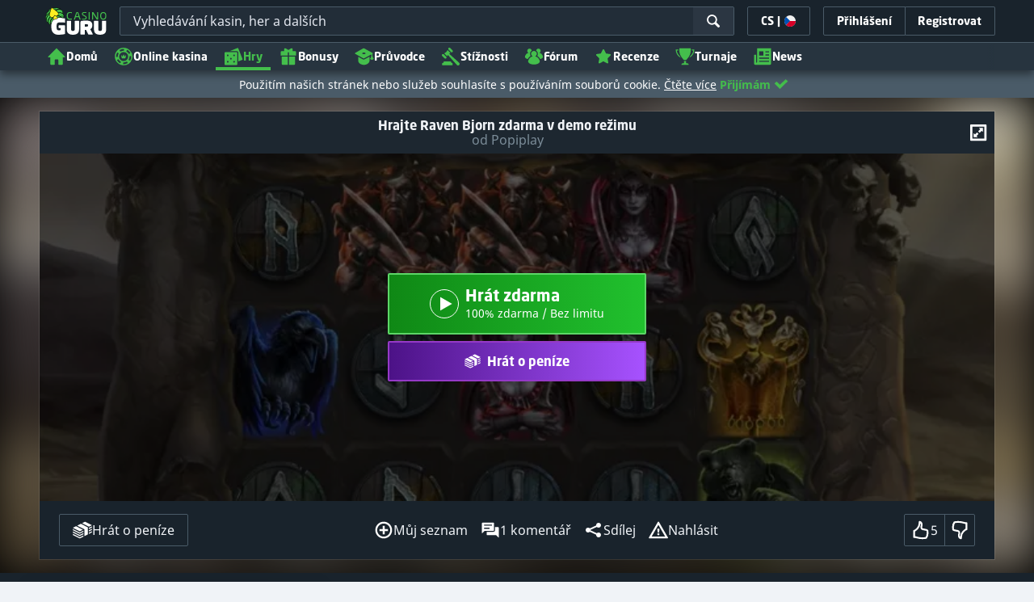

--- FILE ---
content_type: image/svg+xml;charset=UTF-8
request_url: https://static.casino.guru/pict/353226/1251pro.svg?timestamp=1711718408000&imageDataId=809647&webp=true
body_size: 23501
content:
<svg xmlns="http://www.w3.org/2000/svg" xmlns:xlink="http://www.w3.org/1999/xlink" width="630" height="360" viewBox="0 0 630 360">
  <image x="118" y="54" width="395" height="377" xlink:href="[data-uri]"/>
</svg>
